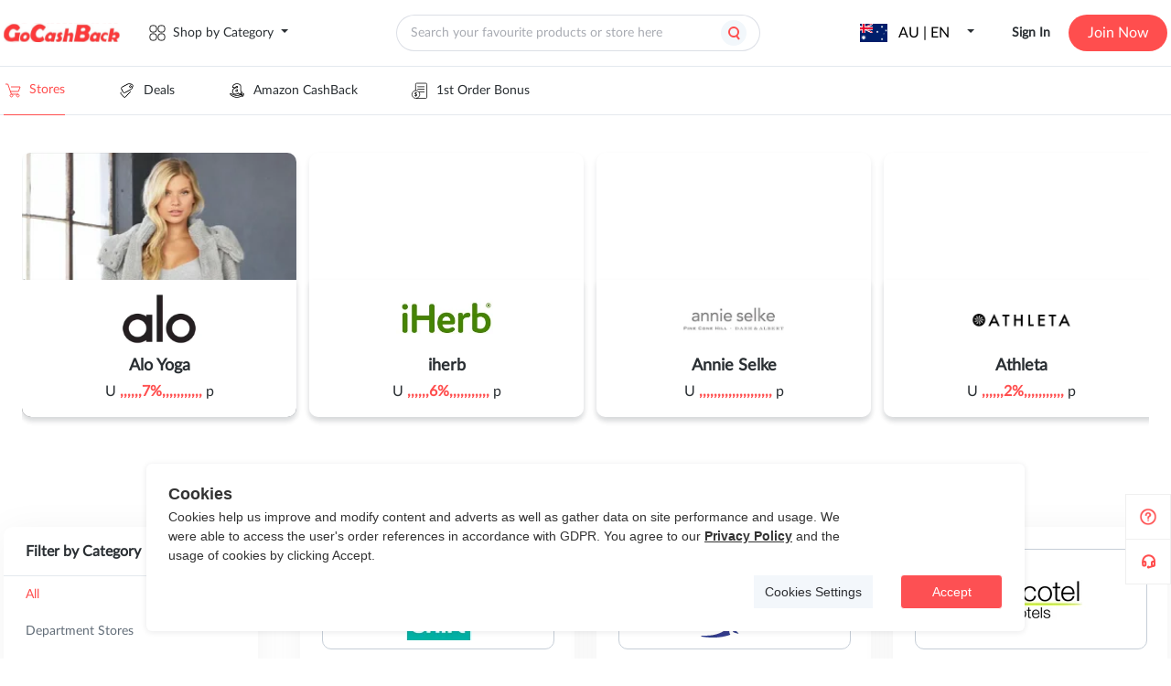

--- FILE ---
content_type: image/svg+xml
request_url: https://static.gocashback.net/country-flag/australia.svg
body_size: 15730
content:
<?xml version="1.0" encoding="UTF-8"?>
<svg width="30px" height="20px" viewBox="0 0 30 20" version="1.1" xmlns="http://www.w3.org/2000/svg" xmlns:xlink="http://www.w3.org/1999/xlink">
    <title>australia</title>
    <defs>
        <rect id="path-1" x="0" y="0" width="30" height="20"></rect>
    </defs>
    <g id="55海淘coupon" stroke="none" stroke-width="1" fill="none" fill-rule="evenodd">
        <g id="australia">
            <mask id="mask-2" fill="white">
                <use xlink:href="#path-1"></use>
            </mask>
            <use id="蒙版" fill="#D8D8D8" xlink:href="#path-1"></use>
            <image id="位图" mask="url(#mask-2)" x="-6" y="0" width="40" height="20" xlink:href="[data-uri]"></image>
        </g>
    </g>
</svg>

--- FILE ---
content_type: application/javascript
request_url: https://static.gocashback.net/sgcb/_nuxt/filter.15d50fda.js
body_size: 872
content:
const A="[data-uri]";export{A as _};
